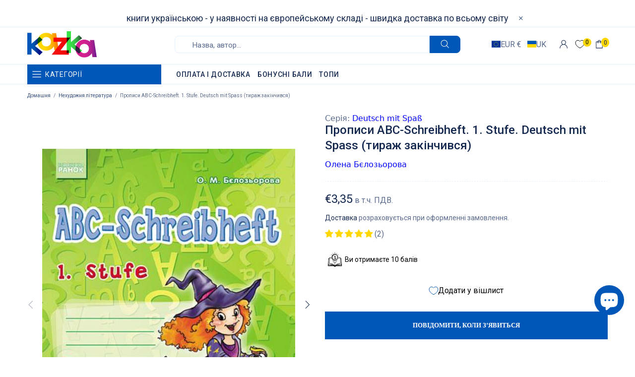

--- FILE ---
content_type: text/javascript; charset=utf-8
request_url: https://kazka.at/products/propysy-abc-schreibheft-1-stufe-deutsch-mit-spass.js
body_size: 1582
content:
{"id":7656488796398,"title":"Прописи ABC-Schreibheft. 1. Stufe. Deutsch mit Spass (тираж закінчився)","handle":"propysy-abc-schreibheft-1-stufe-deutsch-mit-spass","description":"\u003cp\u003eПрописи допоможуть молодшим школярам навчитися писати і друковані, й прописні літери німецького алфавіту, засвоїти необхідну базову лексику, а також тренуватися правильно вимовляти іншомовні звуки за допомогою супровідних скоромовок. Посібник містить велику кількість ігрових завдань, спрямованих на розвиток дрібної моторики руки, уваги, пам’яті, мислення, логіки, уяви. Видання стане у пригоді як дітям, що пишуть правою рукою, так і тим, яким зручніше писати лівою.\n\u003cbr\u003eДля учнів першого року навчання німецької мови, вчителів загальноосвітніх навчальних закладів.\u003c\/p\u003e","published_at":"2022-04-14T21:37:13+02:00","created_at":"2022-04-14T20:53:41+02:00","vendor":"Ранок (Skadi RK)","type":"[\"Дитяча література\",\"Нехудожня література\",\"Вивчаємо іноземні мови\"]","tags":["6 років","7 років","8 років","Deutsch mit Spaß","sale0623","spo-cs-disabled","spo-default","spo-disabled","spo-notify-me-disabled","Вивчаємо іноземні мови","Дитяча нехудожня література","Олена Бєлозьорова","Школярик"],"price":335,"price_min":335,"price_max":335,"available":false,"price_varies":false,"compare_at_price":null,"compare_at_price_min":0,"compare_at_price_max":0,"compare_at_price_varies":false,"variants":[{"id":42747746812142,"title":"Default Title","option1":"Default Title","option2":null,"option3":null,"sku":"KZK10470","requires_shipping":true,"taxable":true,"featured_image":null,"available":false,"name":"Прописи ABC-Schreibheft. 1. Stufe. Deutsch mit Spass (тираж закінчився)","public_title":null,"options":["Default Title"],"price":335,"weight":179,"compare_at_price":null,"inventory_management":"shopify","barcode":"9786170918239","requires_selling_plan":false,"selling_plan_allocations":[]}],"images":["\/\/cdn.shopify.com\/s\/files\/1\/0638\/4025\/6238\/products\/propysy-abc-schreibheft-1-stufe-deutsch-mit-spass.jpg?v=1649964080","\/\/cdn.shopify.com\/s\/files\/1\/0638\/4025\/6238\/products\/propysy-abc-schreibheft-1-stufe-deutsch-mit-spass-1.jpg?v=1649964081","\/\/cdn.shopify.com\/s\/files\/1\/0638\/4025\/6238\/products\/propysy-abc-schreibheft-1-stufe-deutsch-mit-spass-2.jpg?v=1649964083","\/\/cdn.shopify.com\/s\/files\/1\/0638\/4025\/6238\/products\/propysy-abc-schreibheft-1-stufe-deutsch-mit-spass-3.jpg?v=1649964085","\/\/cdn.shopify.com\/s\/files\/1\/0638\/4025\/6238\/products\/propysy-abc-schreibheft-1-stufe-deutsch-mit-spass-4.jpg?v=1649964088","\/\/cdn.shopify.com\/s\/files\/1\/0638\/4025\/6238\/products\/propysy-abc-schreibheft-1-stufe-deutsch-mit-spass-5.jpg?v=1649964090"],"featured_image":"\/\/cdn.shopify.com\/s\/files\/1\/0638\/4025\/6238\/products\/propysy-abc-schreibheft-1-stufe-deutsch-mit-spass.jpg?v=1649964080","options":[{"name":"Title","position":1,"values":["Default Title"]}],"url":"\/products\/propysy-abc-schreibheft-1-stufe-deutsch-mit-spass","media":[{"alt":"Прописи ABC-Schreibheft. 1. Stufe. Deutsch mit Spass","id":29705739862254,"position":1,"preview_image":{"aspect_ratio":0.813,"height":492,"width":400,"src":"https:\/\/cdn.shopify.com\/s\/files\/1\/0638\/4025\/6238\/products\/propysy-abc-schreibheft-1-stufe-deutsch-mit-spass.jpg?v=1649964080"},"aspect_ratio":0.813,"height":492,"media_type":"image","src":"https:\/\/cdn.shopify.com\/s\/files\/1\/0638\/4025\/6238\/products\/propysy-abc-schreibheft-1-stufe-deutsch-mit-spass.jpg?v=1649964080","width":400},{"alt":"Прописи ABC-Schreibheft. 1. Stufe. Deutsch mit Spass","id":29705740124398,"position":2,"preview_image":{"aspect_ratio":0.7,"height":500,"width":350,"src":"https:\/\/cdn.shopify.com\/s\/files\/1\/0638\/4025\/6238\/products\/propysy-abc-schreibheft-1-stufe-deutsch-mit-spass-1.jpg?v=1649964081"},"aspect_ratio":0.7,"height":500,"media_type":"image","src":"https:\/\/cdn.shopify.com\/s\/files\/1\/0638\/4025\/6238\/products\/propysy-abc-schreibheft-1-stufe-deutsch-mit-spass-1.jpg?v=1649964081","width":350},{"alt":"Прописи ABC-Schreibheft. 1. Stufe. Deutsch mit Spass","id":29705740878062,"position":3,"preview_image":{"aspect_ratio":0.7,"height":500,"width":350,"src":"https:\/\/cdn.shopify.com\/s\/files\/1\/0638\/4025\/6238\/products\/propysy-abc-schreibheft-1-stufe-deutsch-mit-spass-2.jpg?v=1649964083"},"aspect_ratio":0.7,"height":500,"media_type":"image","src":"https:\/\/cdn.shopify.com\/s\/files\/1\/0638\/4025\/6238\/products\/propysy-abc-schreibheft-1-stufe-deutsch-mit-spass-2.jpg?v=1649964083","width":350},{"alt":"Прописи ABC-Schreibheft. 1. Stufe. Deutsch mit Spass","id":29705741140206,"position":4,"preview_image":{"aspect_ratio":0.7,"height":500,"width":350,"src":"https:\/\/cdn.shopify.com\/s\/files\/1\/0638\/4025\/6238\/products\/propysy-abc-schreibheft-1-stufe-deutsch-mit-spass-3.jpg?v=1649964085"},"aspect_ratio":0.7,"height":500,"media_type":"image","src":"https:\/\/cdn.shopify.com\/s\/files\/1\/0638\/4025\/6238\/products\/propysy-abc-schreibheft-1-stufe-deutsch-mit-spass-3.jpg?v=1649964085","width":350},{"alt":"Прописи ABC-Schreibheft. 1. Stufe. Deutsch mit Spass","id":29705741467886,"position":5,"preview_image":{"aspect_ratio":0.7,"height":500,"width":350,"src":"https:\/\/cdn.shopify.com\/s\/files\/1\/0638\/4025\/6238\/products\/propysy-abc-schreibheft-1-stufe-deutsch-mit-spass-4.jpg?v=1649964088"},"aspect_ratio":0.7,"height":500,"media_type":"image","src":"https:\/\/cdn.shopify.com\/s\/files\/1\/0638\/4025\/6238\/products\/propysy-abc-schreibheft-1-stufe-deutsch-mit-spass-4.jpg?v=1649964088","width":350},{"alt":"Прописи ABC-Schreibheft. 1. Stufe. Deutsch mit Spass","id":29705741664494,"position":6,"preview_image":{"aspect_ratio":0.7,"height":500,"width":350,"src":"https:\/\/cdn.shopify.com\/s\/files\/1\/0638\/4025\/6238\/products\/propysy-abc-schreibheft-1-stufe-deutsch-mit-spass-5.jpg?v=1649964090"},"aspect_ratio":0.7,"height":500,"media_type":"image","src":"https:\/\/cdn.shopify.com\/s\/files\/1\/0638\/4025\/6238\/products\/propysy-abc-schreibheft-1-stufe-deutsch-mit-spass-5.jpg?v=1649964090","width":350}],"requires_selling_plan":false,"selling_plan_groups":[]}